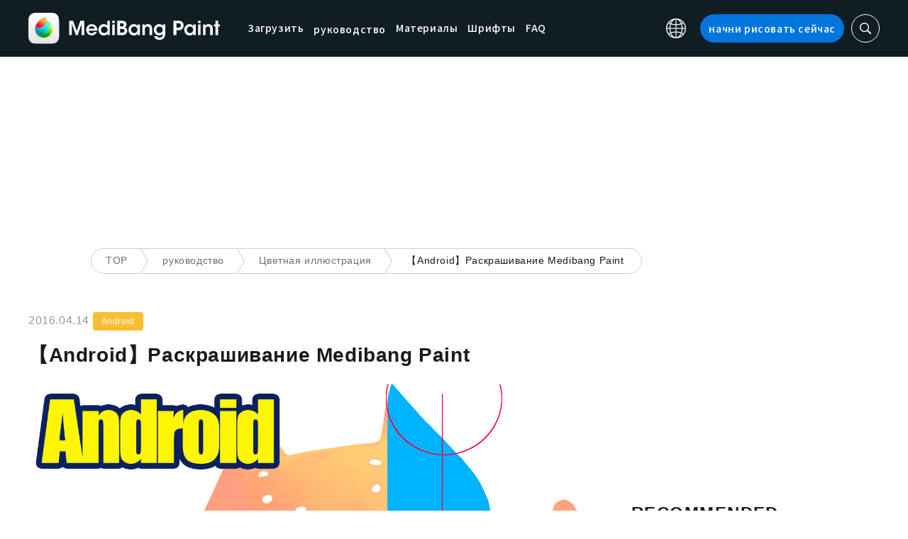

--- FILE ---
content_type: text/html; charset=UTF-8
request_url: https://medibangpaint.com/ru/use/2016/04/select-android/
body_size: 19757
content:
<!DOCTYPE html>
<!--SNSリンク-->
<html lang="ru-RU">
<head>
<meta charset="UTF-8">
<meta name="apple-mobile-web-app-capable" content="yes">
<meta http-equiv="X-UA-Compatible" content="IE=edge">
<meta name="viewport" content="width=device-width, initial-scale=1, user-scalable=no">
<meta name="twitter:card" content="summary_large_image">
<meta name="twitter:site" content="@MediBangPaint">
<meta name="twitter:creator" content="@MediBangPaint">
<meta name="twitter:title" content="【Android】Раскрашивание Medibang Paint | MediBang Paint - Бесплатный графический редактор для создания иллюстраций и манги">

<!-- Google Tag Manager -->
<script>(function (w, d, s, l, i) {
            w[l] = w[l] || [];
            w[l].push({
                'gtm.start':
                    new Date().getTime(), event: 'gtm.js'
            });
            var f = d.getElementsByTagName(s)[0],
                j = d.createElement(s), dl = l != 'dataLayer' ? '&l=' + l : '';
            j.async = true;
            j.src =
                'https://www.googletagmanager.com/gtm.js?id=' + i + dl;
            f.parentNode.insertBefore(j, f);
        })(window, document, 'script', 'dataLayer', 'GTM-KP87FXV');</script>
<!-- End Google Tag Manager -->

<!-- favicon -->
<link rel="icon" href="/favicon-v2.ico">
<link rel="apple-touch-icon" href="/apple-touch-icon-v2.png">
<!-- /favicon -->

<!-- All css links from here -->
<link rel="stylesheet" href="https://use.typekit.net/skd7wus.css">
<link rel="stylesheet" href="https://medibangpaint.com/wp-content/themes/medibang/css/aos.css">
<link rel="stylesheet" href="https://medibangpaint.com/wp-content/themes/medibang/css/animations.css">
<link rel="stylesheet" href="https://medibangpaint.com/wp-content/themes/medibang/css/three-dots.css">
<link rel="stylesheet" href="https://medibangpaint.com/wp-content/themes/medibang/plugin/modal/jquery.modal.min.css" />
<link rel="stylesheet" href="https://medibangpaint.com/wp-content/themes/medibang/plugin/KBmodal/KBmodal.css" />
<link rel="stylesheet" href="https://use.fontawesome.com/releases/v5.0.7/css/all.css">
<link rel="stylesheet" href="https://medibangpaint.com/wp-content/themes/medibang/plugin/carousel_owl/assets/owl.carousel.min.css">
<link rel="stylesheet" href="https://medibangpaint.com/wp-content/themes/medibang/plugin/carousel_owl/assets/owl.theme.default.min.css">
<link rel="stylesheet" href="https://medibangpaint.com/wp-content/themes/medibang/plugin/slick/slick.css">
<link rel="stylesheet" href="https://medibangpaint.com/wp-content/themes/medibang/plugin/slick/slick-theme.css">
<link rel="stylesheet" href="https://medibangpaint.com/wp-content/themes/medibang/common.css?20231121">
<style type="text/css">
body {
  font-family: Arial, Helvetica, "sans-serif";
}
</style>
<meta name='robots' content='index, follow, max-image-preview:large, max-snippet:-1, max-video-preview:-1' />

	<!-- This site is optimized with the Yoast SEO plugin v24.7 - https://yoast.com/wordpress/plugins/seo/ -->
	<title>【Android】Раскрашивание Medibang Paint | MediBang Paint - Бесплатный графический редактор для создания иллюстраций и манги</title>
	<link rel="canonical" href="https://medibangpaint.com/ru/use/2016/04/select-android/" />
	<meta property="og:locale" content="ru_RU" />
	<meta property="og:type" content="article" />
	<meta property="og:url" content="https://medibangpaint.com/ru/use/2016/04/select-android/" />
	<meta property="article:publisher" content="https://www.facebook.com/pages/MediBang-Paint/450942718399062" />
	<meta property="article:modified_time" content="2022-08-26T07:00:13+00:00" />
	<meta property="og:image" content="https://medibangpaint.com/wp-content/uploads/2016/04/37ac8a65faef57797811263dcfefac82.jpg" />
	<meta property="og:image:width" content="1280" />
	<meta property="og:image:height" content="720" />
	<meta property="og:image:type" content="image/jpeg" />
	<meta name="twitter:card" content="summary_large_image" />
	<meta name="twitter:site" content="@MediBangPaint" />
	<script type="application/ld+json" class="yoast-schema-graph">{"@context":"https://schema.org","@graph":[{"@type":"WebPage","@id":"https://medibangpaint.com/ru/use/2016/04/select-android/","url":"https://medibangpaint.com/ru/use/2016/04/select-android/","name":"【Android】Раскрашивание Medibang Paint | MediBang Paint - 無料のイラスト・マンガ制作ツール","isPartOf":{"@id":"https://medibangpaint.com/en/#website"},"primaryImageOfPage":{"@id":"https://medibangpaint.com/ru/use/2016/04/select-android/#primaryimage"},"image":{"@id":"https://medibangpaint.com/ru/use/2016/04/select-android/#primaryimage"},"thumbnailUrl":"https://medibangpaint.com/wp-content/uploads/2016/04/37ac8a65faef57797811263dcfefac82.jpg","datePublished":"2016-04-14T07:22:12+00:00","dateModified":"2022-08-26T07:00:13+00:00","breadcrumb":{"@id":"https://medibangpaint.com/ru/use/2016/04/select-android/#breadcrumb"},"inLanguage":"ru-RU","potentialAction":[{"@type":"ReadAction","target":["https://medibangpaint.com/ru/use/2016/04/select-android/"]}]},{"@type":"ImageObject","inLanguage":"ru-RU","@id":"https://medibangpaint.com/ru/use/2016/04/select-android/#primaryimage","url":"https://medibangpaint.com/wp-content/uploads/2016/04/37ac8a65faef57797811263dcfefac82.jpg","contentUrl":"https://medibangpaint.com/wp-content/uploads/2016/04/37ac8a65faef57797811263dcfefac82.jpg","width":1280,"height":720},{"@type":"BreadcrumbList","@id":"https://medibangpaint.com/ru/use/2016/04/select-android/#breadcrumb","itemListElement":[{"@type":"ListItem","position":1,"name":"ホーム","item":"https://medibangpaint.com/ru/"},{"@type":"ListItem","position":2,"name":"記事","item":"https://medibangpaint.com/en/use/"},{"@type":"ListItem","position":3,"name":"【Android】Раскрашивание Medibang Paint"}]},{"@type":"WebSite","@id":"https://medibangpaint.com/en/#website","url":"https://medibangpaint.com/en/","name":"MediBang Paint - 無料のイラスト・マンガ制作ツール","description":"The Official Site of MediBang Paint","potentialAction":[{"@type":"SearchAction","target":{"@type":"EntryPoint","urlTemplate":"https://medibangpaint.com/en/?s={search_term_string}"},"query-input":{"@type":"PropertyValueSpecification","valueRequired":true,"valueName":"search_term_string"}}],"inLanguage":"ru-RU"}]}</script>
	<!-- / Yoast SEO plugin. -->


<link rel="alternate" title="oEmbed (JSON)" type="application/json+oembed" href="https://medibangpaint.com/ru/wp-json/oembed/1.0/embed?url=https%3A%2F%2Fmedibangpaint.com%2Fru%2Fuse%2F2016%2F04%2Fselect-android%2F" />
<link rel="alternate" title="oEmbed (XML)" type="text/xml+oembed" href="https://medibangpaint.com/ru/wp-json/oembed/1.0/embed?url=https%3A%2F%2Fmedibangpaint.com%2Fru%2Fuse%2F2016%2F04%2Fselect-android%2F&#038;format=xml" />
<style id='wp-img-auto-sizes-contain-inline-css' type='text/css'>
img:is([sizes=auto i],[sizes^="auto," i]){contain-intrinsic-size:3000px 1500px}
/*# sourceURL=wp-img-auto-sizes-contain-inline-css */
</style>
<style id='wp-emoji-styles-inline-css' type='text/css'>

	img.wp-smiley, img.emoji {
		display: inline !important;
		border: none !important;
		box-shadow: none !important;
		height: 1em !important;
		width: 1em !important;
		margin: 0 0.07em !important;
		vertical-align: -0.1em !important;
		background: none !important;
		padding: 0 !important;
	}
/*# sourceURL=wp-emoji-styles-inline-css */
</style>
<style id='wp-block-library-inline-css' type='text/css'>
:root{--wp-block-synced-color:#7a00df;--wp-block-synced-color--rgb:122,0,223;--wp-bound-block-color:var(--wp-block-synced-color);--wp-editor-canvas-background:#ddd;--wp-admin-theme-color:#007cba;--wp-admin-theme-color--rgb:0,124,186;--wp-admin-theme-color-darker-10:#006ba1;--wp-admin-theme-color-darker-10--rgb:0,107,160.5;--wp-admin-theme-color-darker-20:#005a87;--wp-admin-theme-color-darker-20--rgb:0,90,135;--wp-admin-border-width-focus:2px}@media (min-resolution:192dpi){:root{--wp-admin-border-width-focus:1.5px}}.wp-element-button{cursor:pointer}:root .has-very-light-gray-background-color{background-color:#eee}:root .has-very-dark-gray-background-color{background-color:#313131}:root .has-very-light-gray-color{color:#eee}:root .has-very-dark-gray-color{color:#313131}:root .has-vivid-green-cyan-to-vivid-cyan-blue-gradient-background{background:linear-gradient(135deg,#00d084,#0693e3)}:root .has-purple-crush-gradient-background{background:linear-gradient(135deg,#34e2e4,#4721fb 50%,#ab1dfe)}:root .has-hazy-dawn-gradient-background{background:linear-gradient(135deg,#faaca8,#dad0ec)}:root .has-subdued-olive-gradient-background{background:linear-gradient(135deg,#fafae1,#67a671)}:root .has-atomic-cream-gradient-background{background:linear-gradient(135deg,#fdd79a,#004a59)}:root .has-nightshade-gradient-background{background:linear-gradient(135deg,#330968,#31cdcf)}:root .has-midnight-gradient-background{background:linear-gradient(135deg,#020381,#2874fc)}:root{--wp--preset--font-size--normal:16px;--wp--preset--font-size--huge:42px}.has-regular-font-size{font-size:1em}.has-larger-font-size{font-size:2.625em}.has-normal-font-size{font-size:var(--wp--preset--font-size--normal)}.has-huge-font-size{font-size:var(--wp--preset--font-size--huge)}.has-text-align-center{text-align:center}.has-text-align-left{text-align:left}.has-text-align-right{text-align:right}.has-fit-text{white-space:nowrap!important}#end-resizable-editor-section{display:none}.aligncenter{clear:both}.items-justified-left{justify-content:flex-start}.items-justified-center{justify-content:center}.items-justified-right{justify-content:flex-end}.items-justified-space-between{justify-content:space-between}.screen-reader-text{border:0;clip-path:inset(50%);height:1px;margin:-1px;overflow:hidden;padding:0;position:absolute;width:1px;word-wrap:normal!important}.screen-reader-text:focus{background-color:#ddd;clip-path:none;color:#444;display:block;font-size:1em;height:auto;left:5px;line-height:normal;padding:15px 23px 14px;text-decoration:none;top:5px;width:auto;z-index:100000}html :where(.has-border-color){border-style:solid}html :where([style*=border-top-color]){border-top-style:solid}html :where([style*=border-right-color]){border-right-style:solid}html :where([style*=border-bottom-color]){border-bottom-style:solid}html :where([style*=border-left-color]){border-left-style:solid}html :where([style*=border-width]){border-style:solid}html :where([style*=border-top-width]){border-top-style:solid}html :where([style*=border-right-width]){border-right-style:solid}html :where([style*=border-bottom-width]){border-bottom-style:solid}html :where([style*=border-left-width]){border-left-style:solid}html :where(img[class*=wp-image-]){height:auto;max-width:100%}:where(figure){margin:0 0 1em}html :where(.is-position-sticky){--wp-admin--admin-bar--position-offset:var(--wp-admin--admin-bar--height,0px)}@media screen and (max-width:600px){html :where(.is-position-sticky){--wp-admin--admin-bar--position-offset:0px}}
/*wp_block_styles_on_demand_placeholder:69725c3b8cd38*/
/*# sourceURL=wp-block-library-inline-css */
</style>
<style id='classic-theme-styles-inline-css' type='text/css'>
/*! This file is auto-generated */
.wp-block-button__link{color:#fff;background-color:#32373c;border-radius:9999px;box-shadow:none;text-decoration:none;padding:calc(.667em + 2px) calc(1.333em + 2px);font-size:1.125em}.wp-block-file__button{background:#32373c;color:#fff;text-decoration:none}
/*# sourceURL=/wp-includes/css/classic-themes.min.css */
</style>
<link rel='stylesheet' id='bogo-css' href='https://medibangpaint.com/wp-content/plugins/bogo/includes/css/style.css?ver=20240613' type='text/css' media='all' />
<link rel='stylesheet' id='dnd-upload-cf7-css' href='https://medibangpaint.com/wp-content/plugins/drag-and-drop-multiple-file-upload-contact-form-7/assets/css/dnd-upload-cf7.css?ver=20240613' type='text/css' media='all' />
<link rel='stylesheet' id='contact-form-7-css' href='https://medibangpaint.com/wp-content/plugins/contact-form-7/includes/css/styles.css?ver=20240613' type='text/css' media='all' />
<link rel='stylesheet' id='ez-toc-css' href='https://medibangpaint.com/wp-content/plugins/easy-table-of-contents/assets/css/screen.min.css?ver=20240613' type='text/css' media='all' />
<style id='ez-toc-inline-css' type='text/css'>
div#ez-toc-container .ez-toc-title {font-size: 120%;}div#ez-toc-container .ez-toc-title {font-weight: 500;}div#ez-toc-container ul li {font-size: 95%;}div#ez-toc-container ul li {font-weight: 500;}div#ez-toc-container nav ul ul li {font-size: 90%;}
.ez-toc-container-direction {direction: ltr;}.ez-toc-counter ul{counter-reset: item ;}.ez-toc-counter nav ul li a::before {content: counters(item, '.', decimal) '. ';display: inline-block;counter-increment: item;flex-grow: 0;flex-shrink: 0;margin-right: .2em; float: left; }.ez-toc-widget-direction {direction: ltr;}.ez-toc-widget-container ul{counter-reset: item ;}.ez-toc-widget-container nav ul li a::before {content: counters(item, '.', decimal) '. ';display: inline-block;counter-increment: item;flex-grow: 0;flex-shrink: 0;margin-right: .2em; float: left; }
/*# sourceURL=ez-toc-inline-css */
</style>
<link rel='stylesheet' id='style-css' href='https://medibangpaint.com/wp-content/themes/medibang/style.css?ver=20240613' type='text/css' media='all' />
<link rel='stylesheet' id='cf7cf-style-css' href='https://medibangpaint.com/wp-content/plugins/cf7-conditional-fields/style.css?ver=20240613' type='text/css' media='all' />
<script type="text/javascript" src="https://medibangpaint.com/wp-includes/js/jquery/jquery.min.js?ver=20240613" id="jquery-core-js"></script>
<script type="text/javascript" src="https://medibangpaint.com/wp-includes/js/jquery/jquery-migrate.min.js?ver=20240613" id="jquery-migrate-js"></script>
<link rel="https://api.w.org/" href="https://medibangpaint.com/ru/wp-json/" /><link rel="alternate" title="JSON" type="application/json" href="https://medibangpaint.com/ru/wp-json/wp/v2/use/7068" /><link rel="EditURI" type="application/rsd+xml" title="RSD" href="https://medibangpaint.com/xmlrpc.php?rsd" />
<meta name="generator" content="WordPress 6.9" />
<link rel='shortlink' href='https://medibangpaint.com/ru/?p=7068' />
<link rel="alternate" hreflang="es-ES" href="https://medibangpaint.com/es/use/2016/09/introduccion-para-colorear-en-medibang-paint-para-android/" />
<link rel="alternate" hreflang="ru-RU" href="https://medibangpaint.com/ru/use/2016/04/select-android/" />
<style type="text/css"></style><script type="text/javascript"></script><link rel="icon" href="https://medibangpaint.com/wp-content/uploads/2024/04/cropped-favicon-v3-1-32x32.png" sizes="32x32" />
<link rel="icon" href="https://medibangpaint.com/wp-content/uploads/2024/04/cropped-favicon-v3-1-192x192.png" sizes="192x192" />
<link rel="apple-touch-icon" href="https://medibangpaint.com/wp-content/uploads/2024/04/cropped-favicon-v3-1-180x180.png" />
<meta name="msapplication-TileImage" content="https://medibangpaint.com/wp-content/uploads/2024/04/cropped-favicon-v3-1-270x270.png" />

<!-- ad -->
  <!-- Geniee Wrapper Head Tag -->
<script>
  window.gnshbrequest = window.gnshbrequest || {cmd:[]};
  window.gnshbrequest.cmd.push(function(){
    window.gnshbrequest.registerPassback("1547478");
    window.gnshbrequest.registerPassback("1547540");
    window.gnshbrequest.registerPassback("1547479");
    window.gnshbrequest.registerPassback("1547480");
    window.gnshbrequest.registerPassback("1547481");
    window.gnshbrequest.registerPassback("1547482");
    window.gnshbrequest.registerPassback("1547483");
    window.gnshbrequest.registerPassback("1547484");
    window.gnshbrequest.registerPassback("1547657");
    window.gnshbrequest.registerPassback("1547658");
    window.gnshbrequest.registerPassback("1547659");
    window.gnshbrequest.registerPassback("1547660");
    window.gnshbrequest.registerPassback("1547661");
    window.gnshbrequest.registerPassback("1547662");
    window.gnshbrequest.registerPassback("1547663");
    window.gnshbrequest.registerPassback("1547664");
    window.gnshbrequest.registerPassback("1547665");
    window.gnshbrequest.registerPassback("1547666");
    window.gnshbrequest.registerPassback("1547667");
    window.gnshbrequest.registerPassback("1547548");
    window.gnshbrequest.registerPassback("1547549");
    window.gnshbrequest.registerPassback("1547551");
    window.gnshbrequest.registerPassback("1547552");
    window.gnshbrequest.registerPassback("1547553");
    window.gnshbrequest.registerPassback("1547554");
    window.gnshbrequest.registerPassback("1547555");
    window.gnshbrequest.registerPassback("1547556");
    window.gnshbrequest.registerPassback("1547557");
    window.gnshbrequest.registerPassback("1547558");
    window.gnshbrequest.registerPassback("1547541");
    window.gnshbrequest.registerPassback("1547542");
    window.gnshbrequest.registerPassback("1547543");
    window.gnshbrequest.registerPassback("1547544");
    window.gnshbrequest.registerPassback("1547545");
    window.gnshbrequest.registerPassback("1547559");
    window.gnshbrequest.registerPassback("1547546");
    window.gnshbrequest.forceInternalRequest();
  });
</script>
<script async src="https://cpt.geniee.jp/hb/v1/218482/1135/wrapper.min.js"></script>
  <style type="text/css">
  #fluct-pc-sticky-ad-banner {
    width: 100%;
    height: 90px;
    position: fixed;
    bottom: 0px;
    left: 0px;
    z-index: 2147483646;
    border: 0px;
    background: rgba(40, 40, 40, 0.3);
    opacity: 1;
  }
  
  #fluct-pc-sticky-ad-close-button-banner {
    width: 30px;
    height: 30px;
    background-size: 30px;
    position: absolute;
    top: -30px;
    left: 10px;
    background-repeat: no-repeat;
    background-image: url("[data-uri]");
    }

    .download-banner-box {
      text-align: center;
    }

    .download-banner-box a {
      transition: opacity .2s ease;
    }

    .download-banner-img {
      margin: 0 auto;
    }
  </style>

<!-- ここまで -->


</head>
<body class="" ontouchstart="">
<!-- Google Tag Manager (noscript) -->
<noscript>
    <iframe src="https://www.googletagmanager.com/ns.html?id=GTM-KP87FXV"
            height="0" width="0" style="display:none;visibility:hidden"></iframe>
</noscript>
<!-- End Google Tag Manager (noscript) -->
<!-- ローディング画面 -->
<header id="header" class="l_header header-ru">
  <div class="container container_header">
        <h2 class="siteTitle"><a href="https://medibangpaint.com/ru/" class="globLogo"><img src="https://medibangpaint.com/wp-content/themes/medibang/img/logo.svg" alt="MediBang Paint - Бесплатный графический редактор для создания иллюстраций и манги"></a></h2>
        <div class="glob">
      <input id="globNaviCheck" type="checkbox">
      <div class="globNaviBtn"> <span></span> <span></span> <span></span> </div>
      <nav class="globalNavi">
        <div class="globalNaviWrapper">
          <ul class="globalNavilist">
            <li><a href="https://medibangpaint.com/ru/app-download/">Загрузить</a></li>
            <li id="tutorialLink" class="pull-down-link" onclick="pullDownAction()">
              <span class="pull-down-link-text">руководство</span>
              <ul class="pull-down-area">
                <li class="pull-down-list">
                  <a class="pull-down-text" href="https://medibangpaint.com/ru/tutorial/"><span>руководство</span></a>
                </li>
                <li class="pull-down-list">
                  <a class="pull-down-text" href="https://medibangpaint.com/ru/use/"><span>Lessons</span></a>
                </li>
              </ul>
            </li>
            <li><a href="https://medibangpaint.com/ru/material/">Материалы</a></li>
            <li><a href="https://medibangpaint.com/ru/cloud-text/">Шрифты</a></li>
            <li><a href="https://medibangpaint.com/ru/faq/">FAQ</a></li>
          </ul>
          <div class="globNaviDevice"> <a href="https://medibangpaint.com/ru/pc/" class="globNaviDevice__item globNaviDevice__mac active">Desktop(Win/Mac)</a> <a href="https://medibangpaint.com/ru/ipad/" class="globNaviDevice__item globNaviDevice__ipad active">iPad</a> <a href="https://medibangpaint.com/ru/iphone/" class="globNaviDevice__item globNaviDevice__iphone active">iPhone</a> <a href="https://medibangpaint.com/ru/android/" class="globNaviDevice__item globNaviDevice__android active">Android</a> </div>
          <div class="gloalNaviMenu">
            <div class="gloalNaviMenu__about">
              <ul>
                <li><a href="https://medibangpaint.com/ru/medibangpaint">MediBang Paint</a></li>
                <li><a href="https://medibangpaint.com/ru/jumppaint/">JUMP PAINT</a></li>
                <li><a href="https://medibangpaint.com/ru/cloud/">Облако</a></li>
                <li><a href="https://medibangpaint.com/ru/team/">Командный проект</a></li>
              </ul>
            </div>
            <div class="gloalNaviMenu__column">
              <ul class="gloalNaviMenu__list">
                <li><a href="https://medibangpaint.com/ru/tutorial/">руководство</a></li>
                <li><a href="https://medibangpaint.com/ru/app-download/">Загрузить</a></li>
                <li><a href="https://medibangpaint.com/ru/ipad/releasenote/">Примечания к выпуску</a></li>
                <li><a href="https://medibangpaint.com/ru/feedback/">Обратная связь</a></li>
                <li><a href="https://medibangpaint.com/ru/contact/">Контакты</a></li>
              </ul>
              <ul class="gloalNaviMenu__list">
                <li><a href="https://medibang.com/terms/terms" target="_blank">Условия использования<i class="external_white_10px"></i></a></li>
                <li><a href="https://medibang.com/terms/privacy" target="_blank">Политика конфиденциальности<i class="external_white_10px"></i></a></li>
                <li><a href="https://medibang.com/terms/asct" target="_blank">Дисплей на основе указанных коммерческих операций<i class="external_white_10px"></i></a></li>
              </ul>
            </div>
            <div class="gloalNaviMenu__other">
              <p>Сервис</p>
              <ul class="gloalNaviMenu__list">
                <li><a href="https://medibang.com/" target="_blank">ART street<i class="external_white_10px"></i></a></li>
                <li><a href="https://medibangpaint.com/ru/colors/">MediBang Colors</a></li>
                <li><a href="https://medibangpaint.com/ru/manganame/">MangaName</a></li>
                <li><a href="https://mbneppuri.com/" target="_blank">MediBang Neppuri<i class="external_white_10px"></i></a></li>
              </ul>
            </div>
            <div class="gloalNaviMenu__other">
              <p>О нас</p>
              <div class="gloalNaviMenu__column">
                <ul class="gloalNaviMenu__list">
                  <li><a href="https://medibang.co.jp/" target="_blank">Компания</a></li>
                  <li><a href="https://medibang.co.jp/service/product/" target="_blank">Сервисы</a></li>
                  <li><a href="https://medibang.com/press" target="_blank">Пресс-релиз</a></li>
                </ul>
                <ul class="gloalNaviMenu__list">
                  <li><a href="https://recruit.jobcan.jp/medibang/list" target="_blank">Карьера</a></li>
                  <li><a href="https://medibang.co.jp/contact/" target="_blank">Обратная связь для компаний</a></li>
                </ul>
              </div>
            </div>
            <ul class="gloalNaviSns">
              <li><a href="https://twitter.com/MediBangPaint_e" target="_blank"><img src="https://medibangpaint.com/wp-content/themes/medibang/img/icon_sns_twitter.svg"></a></li>
              <li><a href="https://www.facebook.com/medibangofficial/" target="_blank"><img src="https://medibangpaint.com/wp-content/themes/medibang/img/icon_sns_facebook.svg"></a></li>
              <li><a href="https://www.instagram.com/medibangofficial/" target="_blank"><img src="https://medibangpaint.com/wp-content/themes/medibang/img/icon_sns_instagram.svg"></a></li>
              <li><a href="https://www.youtube.com/channel/UC2MOCqGYfO5ZsuJLshlTsvw" target="_blank"><img src="https://medibangpaint.com/wp-content/themes/medibang/img/icon_sns_youtube.svg"></a></li>
              <li><a href="https://www.tiktok.com/@medibang_official0127" target="_blank"><img src="https://medibangpaint.com/wp-content/themes/medibang/img/icon_sns_tiktok.svg"></a></li>
            </ul>
          </div>
          <div class="globalNaviLang"> <a id="btnLang" class="btnLang"><img src="https://medibangpaint.com/wp-content/themes/medibang/img/icon_global.svg" alt="Значок переключения языка"><span>Русский</span></a> </div>
          <a href="https://medibangpaint.com/ru/app-download/" class="btnTdownload">начни рисовать сейчас</a> </div>
      </nav>
    </div>
    <a class="btnTsearch"><img src="https://medibangpaint.com/wp-content/themes/medibang/img/icon_search_w.svg" alt="Значки поиска"></a> </div>
</header>
<div class="l_header_bottom"><div id="headerSearch" class="headerSearch">
    <div class="container">
      <script async data-cfasync="false" src="https://cse.google.com/cse.js?cx=0726fe376ddee4cda"></script>
      <div class="gcse-searchbox-only"></div>
      <a class="btnTsclose">✕</a>
    </div>
</div></div>
<!-- articles post -->

<div class="headerStatic">
    <ul class="headerStaticInner">
              <li >
          <a href="https://medibangpaint.com/ru/app-download/">Загрузить</a>
        </li>
        <li class="static-pull-down-link">
          <a class="static-nav-link" href="javascript:void(0)" onclick="staticPullDownOpen(event)">руководство</a>
          <ul class="static-pull-down-area">
            <li class="static-pull-down-list">
              <a class="static-pull-down-text" href="https://medibangpaint.com/ru/tutorial/"><span>руководство</span></a>
            </li>
            <li class="static-active-child static-pull-down-list">
              <a class="static-pull-down-text" href="https://medibangpaint.com/ru/use/"><span>Lessons</span></a>
            </li>
          </ul>
        </li>
        <li >
          <a href="https://medibangpaint.com/ru/material/">Материалы</a>
        </li>
        <li >
          <a href="https://medibangpaint.com/ru/faq/">FAQ</a>
        </li>
    </ul>
</div>

<div class="l_header_bottom title_part"></div>
<div style='margin:auto;text-align:center;'>
<div data-cptid="1547551" style="display: block; min-width:970px; min-height:250px;"></div>
<script>
window.gnshbrequest.cmd.push(function() {
  window.gnshbrequest.applyPassback("1547551", "[data-cptid='1547551']");
});
</script></div>
<div class="breadcrumb">
	<div class="container">
		<ul class="breadcrumb__list clearfix">
							<li class="breadcrumb__item"><a href="https://medibangpaint.com/ru/">TOP</a></li>
							<li class="breadcrumb__item"><a href="https://medibangpaint.com/ru/use/">руководство</a></li>
							<li class="breadcrumb__item"><a href="https://medibangpaint.com/ru/use_tag/color-illustration/">Цветная иллюстрация</a></li>
							<li class="breadcrumb__item"><a href="">【Android】Раскрашивание Medibang Paint</a></li>
					</ul>
	</div>
</div><div id="articles_post" class="l_wrapper">
    <div class="l_main">
    <div class="dividerBottom">
      <div class="post entry-content">
        <p class="postDate">
          2016.04.14        </p>
        <div class="useDevice">
          <a class="item android" href="https://medibangpaint.com/ru/android/use/">Android</a>        </div>
        <h1 class="postTitle">
          【Android】Раскрашивание Medibang Paint                  </h1>
                <div class="postInfo">
          <div class="postMedia"> <img src="https://medibangpaint.com/wp-content/uploads/2016/04/37ac8a65faef57797811263dcfefac82.jpg" class="postMediaImg"> </div>
                              <h3>Как пользоваться слоями</h3>
<p><span style="font-weight: 400;">Использование слоёв позволяет раскрашивать работу отдельно от эскиза.</span></p>
<p><span style="font-weight: 400;">a.)</span><b> Альфа-канала</b></p>
<p><span style="font-weight: 400;">Опция в окне слоёв, защитить альфа-канал, позволяет избежать раскрашивания работы за пределами выбранных границ.</span></p>
<p><b>Альфа-канал</b><span style="font-weight: 400;"> может быть установлен на каждый слой индивидуально.</span></p>
<p><a href="https://medibangpaint.com/ru/wp-content/uploads/2016/04/16.png"><img fetchpriority="high" decoding="async" class="alignnone wp-image-13676" src="https://medibangpaint.com/ru/wp-content/uploads/2016/04/16-576x1024.png" alt="1" width="350" height="622" /></a></p>
<p><b>Например:</b><span style="font-weight: 400;"> На раскрашенный слой кошки была установлена опция альфа- канал. Теперь только картинка кошки может быть раскрашена (даже если перо выйдет за границы рисунка, раскрашен будет только рисунок).</span></p>
<p><a href="https://medibangpaint.com/ru/wp-content/uploads/2016/04/a4158125ab84c6b44299925f40ff5d0c.png"><img decoding="async" class="alignnone size-full wp-image-13677" src="https://medibangpaint.com/ru/wp-content/uploads/2016/04/a4158125ab84c6b44299925f40ff5d0c.png" alt="Кошка" width="463" height="398" /></a></p>
<p><span style="font-weight: 400;">б.) </span><b>Обрезка</b></p>
<p><b>Обрезка</b><span style="font-weight: 400;"> похожа на опцию альфа-канал, но она включает работу с двумя слоями.  Раскрашивая на верхнем слое, результат будет отображаться на нижнем слое (при этом верхний слой останется нетронутым).</span></p>
<p><a href="https://medibangpaint.com/ru/wp-content/uploads/2016/04/21.png"><img decoding="async" class="alignnone wp-image-13678" src="https://medibangpaint.com/ru/wp-content/uploads/2016/04/21-576x1024.png" alt="2" width="350" height="622" /></a></p>
<p><span style="font-weight: 400;">В случае с картинкой. На слое 2 (верхний слой) можно производить раскрашивание только в переделах картинки слоя 1.<br />
</span><span style="font-weight: 400;">Вы можете раскрасить один слой базовым цветом, а потом создать слой сверху с функцией Обрезка для его растушевки.</span></p>
<p><a href="https://medibangpaint.com/ru/wp-content/uploads/2016/04/3.png"><img loading="lazy" decoding="async" class="alignnone wp-image-13679" src="https://medibangpaint.com/ru/wp-content/uploads/2016/04/3-640x1024.png" alt="3" width="350" height="560" /></a></p>
<h3>Инструмент выбора</h3>
<p><span style="font-weight: 400;">Другой способ избежать закрашивания за пределами области &#8212; использование инструмента выбора.</span></p>
<p><span style="font-weight: 400;">Инструмент выбора может принимать различные формы.</span></p>
<p><b>Инструмент выбора <a href="https://medibangpaint.com/ru/wp-content/uploads/2016/04/ab77f12740ec5f24c4083b9cc09dcacb.png"><img loading="lazy" decoding="async" class="alignnone size-full wp-image-13680" src="https://medibangpaint.com/ru/wp-content/uploads/2016/04/ab77f12740ec5f24c4083b9cc09dcacb.png" alt="Инструмент выбора" width="40" height="42" /></a> </b><span style="font-weight: 400;">можно настроить под следующие фигуры: </span><b>прямоугольник</b><span style="font-weight: 400;">, </span><b>эллипс</b><span style="font-weight: 400;"> и </span><b>многоугольник</b><span style="font-weight: 400;">.</span></p>
<p><span style="font-weight: 400;">Также выбор области может быть произведен с помощью инструмента Лассо. Другой способ произвести выбор области &#8212; инструмент Волшебная палочка. Волшебная палочка позволяет производить выбор области простым кликом на неё. И последний вариант для выбора области &#8212; инструмент Перо выбора. Этот инструмент позволяет выбирать области, которые вы им нарисовали.</span></p>
<p><b>(1) Автоматический выбор области</b></p>
<p><b>Волшебная палочка <a href="https://medibangpaint.com/ru/wp-content/uploads/2016/04/f1a51533ea384bf6a0110b9079f38abd.png"><img loading="lazy" decoding="async" class="alignnone size-full wp-image-13681" src="https://medibangpaint.com/ru/wp-content/uploads/2016/04/f1a51533ea384bf6a0110b9079f38abd.png" alt="Волшебная палочка" width="45" height="42" /></a></b> <span style="font-weight: 400;">может выбирать закрашенные области или области имеющие границы. </span><span style="font-weight: 400;">Выбор может быть произведён от 1~3 пикселов. Слой или холст так же может быть выбран. После выбора можно использовать инструмент заливки “Ведро” для заполнения выбранной обслати цветом.</span></p>
<p><a href="https://medibangpaint.com/ru/wp-content/uploads/2016/04/41.png"><img loading="lazy" decoding="async" class="alignnone wp-image-13682" src="https://medibangpaint.com/ru/wp-content/uploads/2016/04/41-640x1024.png" alt="4" width="350" height="560" /></a></p>
<p><b>(2) Перо выбора</b></p>
<p><span style="font-weight: 400;">С инструментами: </span><b>Перо Выбора <a href="https://medibangpaint.com/ru/wp-content/uploads/2016/04/ebfb1c2a06d5c3c5407dcecb4af2924b.png"><img loading="lazy" decoding="async" class="alignnone size-full wp-image-13683" src="https://medibangpaint.com/ru/wp-content/uploads/2016/04/ebfb1c2a06d5c3c5407dcecb4af2924b.png" alt="Перо выбора" width="48" height="50" /></a> </b><span style="font-weight: 400;"> и</span><b> Удаление Выбранного</b> <a href="https://medibangpaint.com/ru/wp-content/uploads/2016/04/bd4a1ec79339528d870625a396f92f6d1.png"><img loading="lazy" decoding="async" class="alignnone size-full wp-image-13685" src="https://medibangpaint.com/ru/wp-content/uploads/2016/04/bd4a1ec79339528d870625a396f92f6d1.png" alt="Ластик" width="48" height="45" /></a><span style="font-weight: 400;">, вы можете создавать вручную области выбора. Инструмент Лассо позволяет выделать области для создания области выбора, в то время как Перо Выбора создает облать выбора там, где вы им провели.<br />
</span><span style="font-weight: 400;">Инструмент Удаление Выбранного позволяет стереть области выбора, которые вы создали.</span></p>
<p><b>(3) Отмена и инвертирование выделенных областей</b></p>
<p><span style="font-weight: 400;">Выделенные области также могут быть инвертированы с помощью опции “Инвертировать выбор” в меню выбора. Выбор также можно отменить используя опцию “Отменить выбор” в том же меню.</span></p>
<p><a href="https://medibangpaint.com/ru/wp-content/uploads/2016/04/51.png"><img loading="lazy" decoding="async" class="alignnone wp-image-13686" src="https://medibangpaint.com/ru/wp-content/uploads/2016/04/51-640x1024.png" alt="5" width="350" height="560" /></a></p>
                    
          <div class="dividerBottom dividerLast btn_useRequest">
            <div class="materialBanner">
              <p>＼ We are accepting requests for articles on how to use ／</p>
              <div class="btnWrapper">
                <a href="https://forms.gle/RqEx39LB9QJ1RCnQ6" onclick="ga('send','event','btn_useRequest','【Android】Раскрашивание Medibang Paint');" target="_blank" class="btnOpen btnWithRightIcon" rel="noopener">Request</a>
              </div>
            </div>
          </div>

          <div class="single_download_widget">
            <div class="top_widget__download widget widget__download">
              <img src="https://medibangpaint.com/wp-content/themes/medibang/img/logo.svg" class="wigetDownload__logo">
              <p class="heading_widgetdownload">Скачать сейчас бесплатно</p>
              <a href="https://medibangpaint.com/ru/app-download/" class="widgetDownloadBtn"><img src="https://medibangpaint.com/wp-content/themes/medibang/img/icon_download_blue.svg">Скачать Medibang Paint.</a>
            </div>
          </div>

                  </div>
        <div class="postColor use_purpose clearfix">
          <a class="postColor__item" href="https://medibangpaint.com/ru/?use_device=&use_purpose=learn-how-to-use-medibang-paint">Хочу знать, как использовать</a><a class="postColor__item" href="https://medibangpaint.com/ru/?use_device=&use_purpose=learn-about-the-functions">Хочу знать функцию</a>        </div>
        <div class="postColor clearfix">
          <a class="postColor__item" href="https://medibangpaint.com/ru/?use_device=&use_tag=color-illustration">#Цветная иллюстрация</a><a class="postColor__item" href="https://medibangpaint.com/ru/?use_device=&use_tag=color-manga">#Цветная манга</a><a class="postColor__item" href="https://medibangpaint.com/ru/?use_device=&use_tag=for-beginners">#Новичкам</a><a class="postColor__item" href="https://medibangpaint.com/ru/?use_device=&use_tag=how-to-apply-color">#Как раскрасить</a>        </div>
        <div class="postSns postSnsBottom">
          <p class="postSns__label">SHARE</p>
          <div class="postSns__minus"></div>
          <ul>
            <li><a href="https://twitter.com/share?url=https://medibangpaint.com/ru/use/2016/04/select-android/&text=【Android】Раскрашивание Medibang Paint&hashtags=MediBangPaint" onclick="window.open(this.href, 'tweetwindow', 'left='+Number((window.screen.width-550)/2)+',top='+Number((window.screen.height-420)/2)+', width=550, height=420, personalbar=0, toolbar=0, scrollbars=1, resizable=!'); return false;"><img src="https://medibangpaint.com/wp-content/themes/medibang/img/icon_sns_twitter.svg"></a></li>
            <li><a href="https://www.facebook.com/share.php?u=https://medibangpaint.com/ru/use/2016/04/select-android/" onclick="window.open(this.href, 'FBwindow', 'left='+Number((window.screen.width-650)/2)+',top='+Number((window.screen.height-450)/2)+', width=650, height=450, menubar=no, toolbar=no, scrollbars=yes'); return false;"><img src="https://medibangpaint.com/wp-content/themes/medibang/img/icon_sns_facebook.svg"></a></li>
            <li><a href="http://line.me/R/msg/text/?【Android】Раскрашивание Medibang Paint https://medibangpaint.com/ru/use/2016/04/select-android/" onclick="window.open(this.href, 'linewindow', 'left='+Number((window.screen.width-650)/2)+',top='+Number((window.screen.height-450)/2)+', width=650, height=450, menubar=no, toolbar=no, scrollbars=yes'); return false;"><img src="https://medibangpaint.com/wp-content/themes/medibang/img/icon_sns_line.svg"></a></li>
          </ul>
        </div>
      </div>
    </div>
    <div class="dividerBottom dividerArticles6">
      <div class="heading headingUnderline">
        <h2>RELATED ARTICLES<span>Связанные статьи Рекомендуются для тех, кто прочитал эту статью</span></h2>
      </div>
            <div class="archive clearfix">
                <article class="archive__item">
          <div class="eyecatch"> <a href="https://medibangpaint.com/ru/use/2022/07/what-id-digital-illustration-2/" class="eyecatch__link">
            <img width="960" height="540" src="https://medibangpaint.com/wp-content/uploads/2022/07/0916caf6e3eb06233499fe18c354fb98.png" class="attachment-post-thumbnail size-post-thumbnail wp-post-image" alt="" decoding="async" loading="lazy" srcset="https://medibangpaint.com/wp-content/uploads/2022/07/0916caf6e3eb06233499fe18c354fb98.png 960w, https://medibangpaint.com/wp-content/uploads/2022/07/0916caf6e3eb06233499fe18c354fb98-300x169.png 300w, https://medibangpaint.com/wp-content/uploads/2022/07/0916caf6e3eb06233499fe18c354fb98-768x432.png 768w" sizes="auto, (max-width: 960px) 100vw, 960px" />            </a> </div>
          <div class="archive__contents">
            <h3 class="heading_secondary"><a href="https://medibangpaint.com/ru/use/2022/07/what-id-digital-illustration-2/">
              [Первая цифровая картина] Я хочу знать! Что можно делать с цифровом рисованием (Раскраска / Отделка)              </a></h3>
            <div class="meta clearfix">
              <div class="meta_category">
                <ul class="category">
                  <li><a href="https://medibangpaint.com/ru/?use_device=&use_tag=colorant">#Раскраска</a></li><li><a href="https://medibangpaint.com/ru/?use_device=&use_tag=trivia">#Мелочи</a></li><li><a href="https://medibangpaint.com/ru/?use_device=&use_tag=color-illustration">#Цветная иллюстрация</a></li><li><a href="https://medibangpaint.com/ru/?use_device=&use_tag=improve-quality">#Повышение качества</a></li><li><a href="https://medibangpaint.com/ru/?use_device=&use_tag=digital-beginner">#Новичкам цифрового иллюстрация</a></li><li><a href="https://medibangpaint.com/ru/?use_device=&use_tag=writer-amane">#Сценарист:Amane</a></li><li><a href="https://medibangpaint.com/ru/?use_device=&use_tag=effects">#Эффект</a></li><li><a href="https://medibangpaint.com/ru/?use_device=&use_tag=finishing">#Отделка</a></li><li><a href="https://medibangpaint.com/ru/?use_device=&use_tag=for-beginners">#Новичкам</a></li><li><a href="https://medibangpaint.com/ru/?use_device=&use_tag=how-to-apply-color">#Как раскрасить</a></li>                </ul>
                <p class="date">
                  2022.07.21                </p>
              </div>
            </div>
          </div>
        </article>
                <article class="archive__item">
          <div class="eyecatch"> <a href="https://medibangpaint.com/ru/use/2023/03/how-to-draw-a-chibi-characters-face/" class="eyecatch__link">
            <img width="960" height="540" src="https://medibangpaint.com/wp-content/uploads/2023/03/00a121a78ed143d1ec22e46c737c294c.jpg" class="attachment-post-thumbnail size-post-thumbnail wp-post-image" alt="" decoding="async" loading="lazy" srcset="https://medibangpaint.com/wp-content/uploads/2023/03/00a121a78ed143d1ec22e46c737c294c.jpg 960w, https://medibangpaint.com/wp-content/uploads/2023/03/00a121a78ed143d1ec22e46c737c294c-300x169.jpg 300w, https://medibangpaint.com/wp-content/uploads/2023/03/00a121a78ed143d1ec22e46c737c294c-768x432.jpg 768w" sizes="auto, (max-width: 960px) 100vw, 960px" />            </a> </div>
          <div class="archive__contents">
            <h3 class="heading_secondary"><a href="https://medibangpaint.com/ru/use/2023/03/how-to-draw-a-chibi-characters-face/">
              [Для новичков] Как нарисовать лицо чиби-персонажа [Советы по рисованию глаз и волос]              </a></h3>
            <div class="meta clearfix">
              <div class="meta_category">
                <ul class="category">
                  <li><a href="https://medibangpaint.com/ru/?use_device=&use_tag=for-beginners">#Новичкам</a></li><li><a href="https://medibangpaint.com/ru/?use_device=&use_tag=how-to-create-an-original-character">#Как приготовить оригинальный персонаж</a></li><li><a href="https://medibangpaint.com/ru/?use_device=&use_tag=color-illustration">#Цветная иллюстрация</a></li><li><a href="https://medibangpaint.com/ru/?use_device=&use_tag=deformed">#Деформированный</a></li><li><a href="https://medibangpaint.com/ru/?use_device=&use_tag=how-to-draw-a-mini-character">#Как нарисовать мини-персонажа</a></li><li><a href="https://medibangpaint.com/ru/?use_device=&use_tag=tutorial">#Процесс рисования</a></li><li><a href="https://medibangpaint.com/ru/?use_device=&use_tag=writer-amane">#Сценарист:Amane</a></li><li><a href="https://medibangpaint.com/ru/?use_device=&use_tag=how-to-draw-a-face">#Как нарисовать лицо</a></li>                </ul>
                <p class="date">
                  2023.03.10                </p>
              </div>
            </div>
          </div>
        </article>
                <article class="archive__item">
          <div class="eyecatch"> <a href="https://medibangpaint.com/ru/use/2016/04/color-ipad/" class="eyecatch__link">
            <img width="1500" height="1300" src="https://medibangpaint.com/wp-content/uploads/2022/01/ru-use-201604-37.png" class="attachment-post-thumbnail size-post-thumbnail wp-post-image" alt="" decoding="async" loading="lazy" />            </a> </div>
          <div class="archive__contents">
            <h3 class="heading_secondary"><a href="https://medibangpaint.com/ru/use/2016/04/color-ipad/">
              Как выбрать цвета MediBang Paint iPad              </a></h3>
            <div class="meta clearfix">
              <div class="meta_category">
                <ul class="category">
                  <li><a href="https://medibangpaint.com/ru/?use_device=&use_tag=color-illustration">#Цветная иллюстрация</a></li><li><a href="https://medibangpaint.com/ru/?use_device=&use_tag=color-window">#Окно: Цвет</a></li><li><a href="https://medibangpaint.com/ru/?use_device=&use_tag=eye-dropper">#Пипетка</a></li><li><a href="https://medibangpaint.com/ru/?use_device=&use_tag=super-basic-functions">#Супер-базовая функция</a></li>                </ul>
                <p class="date">
                  2016.04.18                </p>
              </div>
            </div>
          </div>
        </article>
                <article class="archive__item">
          <div class="eyecatch"> <a href="https://medibangpaint.com/ru/use/2023/03/lightfulwatercolorstyle/" class="eyecatch__link">
            <img width="1920" height="1080" src="https://medibangpaint.com/wp-content/uploads/2023/03/c1dbaa16c4d9ead825c2a5fcc4137a67.jpg" class="attachment-post-thumbnail size-post-thumbnail wp-post-image" alt="" decoding="async" loading="lazy" srcset="https://medibangpaint.com/wp-content/uploads/2023/03/c1dbaa16c4d9ead825c2a5fcc4137a67.jpg 1920w, https://medibangpaint.com/wp-content/uploads/2023/03/c1dbaa16c4d9ead825c2a5fcc4137a67-300x169.jpg 300w, https://medibangpaint.com/wp-content/uploads/2023/03/c1dbaa16c4d9ead825c2a5fcc4137a67-1024x576.jpg 1024w, https://medibangpaint.com/wp-content/uploads/2023/03/c1dbaa16c4d9ead825c2a5fcc4137a67-768x432.jpg 768w, https://medibangpaint.com/wp-content/uploads/2023/03/c1dbaa16c4d9ead825c2a5fcc4137a67-1536x864.jpg 1536w" sizes="auto, (max-width: 1920px) 100vw, 1920px" />            </a> </div>
          <div class="archive__contents">
            <h3 class="heading_secondary"><a href="https://medibangpaint.com/ru/use/2023/03/lightfulwatercolorstyle/">
              Иллюстрация в стиле акварели              </a></h3>
            <div class="meta clearfix">
              <div class="meta_category">
                <ul class="category">
                  <li><a href="https://medibangpaint.com/ru/?use_device=&use_tag=cloud-brush">#Облачная кисть</a></li><li><a href="https://medibangpaint.com/ru/?use_device=&use_tag=tutorial">#Процесс рисования</a></li><li><a href="https://medibangpaint.com/ru/?use_device=&use_tag=writer-%e9%81%a5%e5%b7%9d%e9%81%8a">#Сценарист:遥川遊 (Харукава Ю)</a></li><li><a href="https://medibangpaint.com/ru/?use_device=&use_tag=transparency">#Прозрачность</a></li><li><a href="https://medibangpaint.com/ru/?use_device=&use_tag=analogue-style">#Аналоговый стиль</a></li><li><a href="https://medibangpaint.com/ru/?use_device=&use_tag=color-illustration">#Цветная иллюстрация</a></li>                </ul>
                <p class="date">
                  2023.03.07                </p>
              </div>
            </div>
          </div>
        </article>
                <article class="archive__item">
          <div class="eyecatch"> <a href="https://medibangpaint.com/ru/use/2023/03/how-to-paint-attractive-eyes-re/" class="eyecatch__link">
            <img width="960" height="540" src="https://medibangpaint.com/wp-content/uploads/2023/02/0f59dcab1fce15705336570c284a2bd1.jpg" class="attachment-post-thumbnail size-post-thumbnail wp-post-image" alt="" decoding="async" loading="lazy" srcset="https://medibangpaint.com/wp-content/uploads/2023/02/0f59dcab1fce15705336570c284a2bd1.jpg 960w, https://medibangpaint.com/wp-content/uploads/2023/02/0f59dcab1fce15705336570c284a2bd1-300x169.jpg 300w, https://medibangpaint.com/wp-content/uploads/2023/02/0f59dcab1fce15705336570c284a2bd1-768x432.jpg 768w" sizes="auto, (max-width: 960px) 100vw, 960px" />            </a> </div>
          <div class="archive__contents">
            <h3 class="heading_secondary"><a href="https://medibangpaint.com/ru/use/2023/03/how-to-paint-attractive-eyes-re/">
              Очаровательное лицо анфас! Создание иллюстрации привлекательных глаз              </a></h3>
            <div class="meta clearfix">
              <div class="meta_category">
                <ul class="category">
                  <li><a href="https://medibangpaint.com/ru/?use_device=&use_tag=tutorial">#Процесс рисования</a></li><li><a href="https://medibangpaint.com/ru/?use_device=&use_tag=impressive">#Впечатляющий</a></li><li><a href="https://medibangpaint.com/ru/?use_device=&use_tag=how-to-draw-a-face">#Как нарисовать лицо</a></li><li><a href="https://medibangpaint.com/ru/?use_device=&use_tag=for-beginners">#Новичкам</a></li><li><a href="https://medibangpaint.com/ru/?use_device=&use_tag=front-face">#Лицевая сторона</a></li><li><a href="https://medibangpaint.com/ru/?use_device=&use_tag=transparency">#Прозрачность</a></li><li><a href="https://medibangpaint.com/ru/?use_device=&use_tag=steps-to-drawing-eyes">#Король глаз</a></li><li><a href="https://medibangpaint.com/ru/?use_device=&use_tag=eye-bags">#Слезный мешок</a></li><li><a href="https://medibangpaint.com/ru/?use_device=&use_tag=color-illustration">#Цветная иллюстрация</a></li><li><a href="https://medibangpaint.com/ru/?use_device=&use_tag=improve-quality">#Повышение качества</a></li>                </ul>
                <p class="date">
                  2023.03.03                </p>
              </div>
            </div>
          </div>
        </article>
                <article class="archive__item">
          <div class="eyecatch"> <a href="https://medibangpaint.com/ru/use/2019/11/how-to-register-a-photo-you-took-as-a-usable-material/" class="eyecatch__link">
            <img width="768" height="792" src="https://medibangpaint.com/wp-content/uploads/2022/01/ru-use-201911-09-main.jpg" class="attachment-post-thumbnail size-post-thumbnail wp-post-image" alt="" decoding="async" loading="lazy" />            </a> </div>
          <div class="archive__contents">
            <h3 class="heading_secondary"><a href="https://medibangpaint.com/ru/use/2019/11/how-to-register-a-photo-you-took-as-a-usable-material/">
              How to register a photo you took as a usable material              </a></h3>
            <div class="meta clearfix">
              <div class="meta_category">
                <ul class="category">
                  <li><a href="https://medibangpaint.com/ru/?use_device=&use_tag=color-illustration">#Цветная иллюстрация</a></li><li><a href="https://medibangpaint.com/ru/?use_device=&use_tag=textures">#Текстура</a></li><li><a href="https://medibangpaint.com/ru/?use_device=&use_tag=increase-efficiency">#Повышенная эффективность</a></li><li><a href="https://medibangpaint.com/ru/?use_device=&use_tag=for-beginners">#Новичкам</a></li><li><a href="https://medibangpaint.com/ru/?use_device=&use_tag=material">#Материал</a></li><li><a href="https://medibangpaint.com/ru/?use_device=&use_tag=register-material">#Регистрация материалов</a></li><li><a href="https://medibangpaint.com/ru/?use_device=&use_tag=trivia">#Мелочи</a></li>                </ul>
                <p class="date">
                  2019.11.22                </p>
              </div>
            </div>
          </div>
        </article>
              </div>
          </div>
    <div class="dividerBottom">
      <div class="heading headingUnderline">
	<h2>FEATURE<span>Особая функция</span></h2>
</div>
<div id="featureSlider" class="featureSlider owl-carousel owl-theme">
        	<div class="featureSliderItem">
		<a href="https://medibangpaint.com/ru/feature/mangatutorialforbeginners/"><img src="https://medibangpaint.com/wp-content/uploads/2022/09/8265fc91aa98b6e70fadf8e276077330.jpg"></a>
	      <span>Спецвыпуск «Манга для новичков»</span>
	</div>
    	<div class="featureSliderItem">
		<a href="https://medibangpaint.com/ru/feature/articlesforbeginners/"><img src="https://medibangpaint.com/wp-content/uploads/2023/04/68a472f78818ff5b5437e39f440205db-1.jpg"></a>
	      <span>Спецвыпуск «Должные статьи для новичков»</span>
	</div>
    	<div class="featureSliderItem">
		<a href="https://medibangpaint.com/ru/feature/especiallyfaq/"><img src="https://medibangpaint.com/wp-content/uploads/2022/06/1b888dd1a02053371851f0ddae3ce2c6.jpg"></a>
	      <span>Спецвыпуск «Особенно часто задаваемые вопросы»</span>
	</div>
            </div>
<div class="btnWrapper">
	<a href="https://medibangpaint.com/ru/feature/" class="btnOpen btnWithRightIcon">Просмотреть все особенности</a>
</div>
    </div>
  </div>    <div class="l_sidebar pc">
    <!--SNSリンク-->
<div class="inner">
<aside class="widget widgetAv">
	<div class="sideAvs">
		<div class="sideAvs__item">
			<!-- <div class="sideAvs__area"> -->
              <div style='margin:auto;text-align:center;'>
          <div data-cptid="1547552" style="display: block; min-width:300px; min-height:250px;"></div>
<script>
window.gnshbrequest.cmd.push(function() {
  window.gnshbrequest.applyPassback("1547552", "[data-cptid='1547552']");
});
</script>        </div>
            <!-- </div> -->
		</div>

    <aside class="widget widgetRelatedArticles">
  <h2 class="heading_widget"><span class="en">RECOMMENDED</span><span class="ja">Рекомендация</span></h2>
	<div class="widgetPosts">
        <ul>
            <li>
        <a href="https://medibangpaint.com/ru/use/2020/01/draw-faces-from-various-angles/">
          <figure class="widgetpost__media"><img width="300" height="300" src="https://medibangpaint.com/wp-content/uploads/2022/01/ru-use-202001-illust-e.png" class="attachment-medium size-medium wp-post-image" alt="" decoding="async" loading="lazy" />          </figure>
          <div class="widgetpost__txt">
						<p class="date_widget">2020.01.28</p>
						<h3 class="heading_widgetpost">How to draw faces from different perspectives [overhead perspective]</h3>
					</div>
        </a>
      </li>
            <li>
        <a href="https://medibangpaint.com/ru/use/2022/12/how-to-draw-christmas-illustrations/">
          <figure class="widgetpost__media"><img width="300" height="169" src="https://medibangpaint.com/wp-content/uploads/2022/12/6b251669b88118d059c66c820353dc71-300x169.jpg" class="attachment-medium size-medium wp-post-image" alt="" decoding="async" loading="lazy" srcset="https://medibangpaint.com/wp-content/uploads/2022/12/6b251669b88118d059c66c820353dc71-300x169.jpg 300w, https://medibangpaint.com/wp-content/uploads/2022/12/6b251669b88118d059c66c820353dc71-1024x576.jpg 1024w, https://medibangpaint.com/wp-content/uploads/2022/12/6b251669b88118d059c66c820353dc71-768x432.jpg 768w, https://medibangpaint.com/wp-content/uploads/2022/12/6b251669b88118d059c66c820353dc71.jpg 1280w" sizes="auto, (max-width: 300px) 100vw, 300px" />          </figure>
          <div class="widgetpost__txt">
						<p class="date_widget">2022.12.09</p>
						<h3 class="heading_widgetpost">[Легко] Как нарисовать милую рождественскую иллюстрацию (Часть 1)</h3>
					</div>
        </a>
      </li>
            <li>
        <a href="https://medibangpaint.com/ru/use/2016/04/select-iphone/">
          <figure class="widgetpost__media"><img width="300" height="169" src="https://medibangpaint.com/wp-content/uploads/2016/04/dc693ca31988265711df81a8ad9d868e-300x169.jpg" class="attachment-medium size-medium wp-post-image" alt="" decoding="async" loading="lazy" srcset="https://medibangpaint.com/wp-content/uploads/2016/04/dc693ca31988265711df81a8ad9d868e-300x169.jpg 300w, https://medibangpaint.com/wp-content/uploads/2016/04/dc693ca31988265711df81a8ad9d868e-1024x576.jpg 1024w, https://medibangpaint.com/wp-content/uploads/2016/04/dc693ca31988265711df81a8ad9d868e-768x432.jpg 768w, https://medibangpaint.com/wp-content/uploads/2016/04/dc693ca31988265711df81a8ad9d868e.jpg 1280w" sizes="auto, (max-width: 300px) 100vw, 300px" />          </figure>
          <div class="widgetpost__txt">
						<p class="date_widget">2016.04.18</p>
						<h3 class="heading_widgetpost">【iPhone】Раскрашивание MediBang Paint</h3>
					</div>
        </a>
      </li>
          </ul>
      </div>
  </aside>
  
		<div class="sideAvs__item">
			<!-- <div class="sideAvs__area"> -->
              <div style='margin:auto;text-align:center;'>
          <div data-cptid="1547553" style="display: block; min-width:300px; min-height:250px;"></div>
<script>
window.gnshbrequest.cmd.push(function() {
  window.gnshbrequest.applyPassback("1547553", "[data-cptid='1547553']");
});
</script>        </div>
            <!-- </div> -->
		</div>
		<div class="sideAvs__item">
			<!-- <div class="sideAvs__area"> -->
              <div style='margin:auto;text-align:center;'>
          <div data-cptid="1547554" style="display: block; min-width:300px; min-height:250px;"></div>
<script>
window.gnshbrequest.cmd.push(function() {
  window.gnshbrequest.applyPassback("1547554", "[data-cptid='1547554']");
});
</script>        </div>
            <!-- </div> -->
		</div>
	</div>
</aside>

<aside class="widget widget__sns">
	<h2 class="heading_widget">Также проверьте это</h2>
	<div class="widgetSns">
		<!--
    <p class="widgetSns__label">SNS</p>
		<p class="widgetSns__mark"></p>
    -->
		<ul>
              <li><a href="https://twitter.com/MediBangPaint_e" target="_blank"><img src="https://medibangpaint.com/wp-content/themes/medibang/img/icon_sns_twitter.svg"></a></li>
              <li><a href="https://www.facebook.com/medibangofficial/" target="_blank"><img src="https://medibangpaint.com/wp-content/themes/medibang/img/icon_sns_facebook.svg"></a></li>
              <li><a href="https://www.instagram.com/medibangofficial/" target="_blank"><img src="https://medibangpaint.com/wp-content/themes/medibang/img/icon_sns_instagram.svg"></a></li>
              <li><a href="https://www.youtube.com/channel/UC2MOCqGYfO5ZsuJLshlTsvw" target="_blank"><img src="https://medibangpaint.com/wp-content/themes/medibang/img/icon_sns_youtube.svg"></a></li>
              <li><a href="https://www.tiktok.com/@medibang_official0127" target="_blank"><img src="https://medibangpaint.com/wp-content/themes/medibang/img/icon_sns_tiktok.svg"></a></li>
		</ul>
	</div>
</aside>



<aside class="widget widgetAv">
	<!-- <div class="widgetAv__area"> -->
      <div style='margin:auto;text-align:center;'>
      <div data-cptid="1547555" style="display: block; min-width:300px; min-height:250px;"></div>
<script>
window.gnshbrequest.cmd.push(function() {
  window.gnshbrequest.applyPassback("1547555", "[data-cptid='1547555']");
});
</script>    </div>
  <!-- </div> -->
</aside>

<aside class="widget widgetPickup">
	<h2 class="heading_widget"><span class="en">PICK UP</span><span class="ja">Избранные статьи</span></h2>
	<div class="widgetPosts">
		   
		<ul>
						<li>
				<a href="https://medibangpaint.com/ru/use/2023/03/how-to-draw-a-chibi-characters-face/?reset=1">
					<figure class="widgetpost__media"><img width="300" height="169" src="https://medibangpaint.com/wp-content/uploads/2023/03/00a121a78ed143d1ec22e46c737c294c-300x169.jpg" class="attachment-medium size-medium wp-post-image" alt="" decoding="async" loading="lazy" srcset="https://medibangpaint.com/wp-content/uploads/2023/03/00a121a78ed143d1ec22e46c737c294c-300x169.jpg 300w, https://medibangpaint.com/wp-content/uploads/2023/03/00a121a78ed143d1ec22e46c737c294c-768x432.jpg 768w, https://medibangpaint.com/wp-content/uploads/2023/03/00a121a78ed143d1ec22e46c737c294c.jpg 960w" sizes="auto, (max-width: 300px) 100vw, 300px" /></figure>
					<div class="widgetpost__txt">
						<p class="date_widget">2023.03.10</p>
						<h3 class="heading_widgetpost">[Для новичков] Как нарисовать лицо чиби-персонажа [Советы по рисованию глаз и волос]</h3>
					</div>
				</a>				
			</li>
						<li>
				<a href="https://medibangpaint.com/ru/use/2023/03/lightfulwatercolorstyle/?reset=1">
					<figure class="widgetpost__media"><img width="300" height="169" src="https://medibangpaint.com/wp-content/uploads/2023/03/c1dbaa16c4d9ead825c2a5fcc4137a67-300x169.jpg" class="attachment-medium size-medium wp-post-image" alt="" decoding="async" loading="lazy" srcset="https://medibangpaint.com/wp-content/uploads/2023/03/c1dbaa16c4d9ead825c2a5fcc4137a67-300x169.jpg 300w, https://medibangpaint.com/wp-content/uploads/2023/03/c1dbaa16c4d9ead825c2a5fcc4137a67-1024x576.jpg 1024w, https://medibangpaint.com/wp-content/uploads/2023/03/c1dbaa16c4d9ead825c2a5fcc4137a67-768x432.jpg 768w, https://medibangpaint.com/wp-content/uploads/2023/03/c1dbaa16c4d9ead825c2a5fcc4137a67-1536x864.jpg 1536w, https://medibangpaint.com/wp-content/uploads/2023/03/c1dbaa16c4d9ead825c2a5fcc4137a67.jpg 1920w" sizes="auto, (max-width: 300px) 100vw, 300px" /></figure>
					<div class="widgetpost__txt">
						<p class="date_widget">2023.03.07</p>
						<h3 class="heading_widgetpost">Иллюстрация в стиле акварели</h3>
					</div>
				</a>				
			</li>
						<li>
				<a href="https://medibangpaint.com/ru/use/2023/01/colordot_effect/?reset=1">
					<figure class="widgetpost__media"><img width="300" height="169" src="https://medibangpaint.com/wp-content/uploads/2023/01/1f682aa9b4ae6ccae258875033b35660-300x169.jpg" class="attachment-medium size-medium wp-post-image" alt="" decoding="async" loading="lazy" srcset="https://medibangpaint.com/wp-content/uploads/2023/01/1f682aa9b4ae6ccae258875033b35660-300x169.jpg 300w, https://medibangpaint.com/wp-content/uploads/2023/01/1f682aa9b4ae6ccae258875033b35660-1024x576.jpg 1024w, https://medibangpaint.com/wp-content/uploads/2023/01/1f682aa9b4ae6ccae258875033b35660-768x432.jpg 768w, https://medibangpaint.com/wp-content/uploads/2023/01/1f682aa9b4ae6ccae258875033b35660.jpg 1280w" sizes="auto, (max-width: 300px) 100vw, 300px" /></figure>
					<div class="widgetpost__txt">
						<p class="date_widget">2023.01.22</p>
						<h3 class="heading_widgetpost">Блестяще! Простой способ сделать эффект цветных точек</h3>
					</div>
				</a>				
			</li>
					</ul>
				<a href="https://medibangpaint.com/ru/feature/pickup/" class="widgetPostBtn">Посмотреть избранные статьи</a>
	</div>
</aside>


<aside class="widget widget__dw">
  <ul class="sidebar_download__list">
    <li class="download__item">
      <h3>for Android</h3>
            <a href="https://play.google.com/store/apps/details?id=com.medibang.android.paint.tablet" 
      onclick="ga('send', 'event', 'download', 'ru', 'tabdroid');" target="_blank" class="googlePlayBtn">
      <img src="https://medibangpaint.com/wp-content/themes/medibang/img/btn-googleplay-ru.png"></a>
            <div class="btnWrapper"> <a href="https://medibangpaint.com/ru/android/about/" class="btnDetail btnDetail__blue">Просмотр продукта Введение<i class="fas fa-chevron-right"></i></a> <a href="https://medibangpaint.com/ru/tutorial/android/" class="btnDetail btnDetail__blue">руководство<i class="fas fa-chevron-right"></i></a> </div>
          </li>
  </ul>
</aside>


<aside class="widget widget__service">
	<ul class="widgetService">
    <li>
			<a href="https://letspri.com/" target="_blank" class="relatedService widgetRelatedService">
				<img src="https://medibangpaint.com/wp-content/themes/medibang/img/service/letspri.png" class="relatedService__img">
				<p>LetsPri<i class="fas fa-external-link-alt"></i></p>
			</a>
		</li>
		<li>
			<a href="https://medibang.com" target="_blank" class="relatedService widgetRelatedService">
				<img src="https://medibangpaint.com/wp-content/themes/medibang/img/service/artstreet.png?ver-1" class="relatedService__img">
				<p>ART street<i class="fas fa-external-link-alt"></i></p>
			</a>
		</li>
		<li>
			<a href="https://medibangpaint.com/ru/colors/" class="relatedService widgetRelatedService">
				<img src="https://medibangpaint.com/wp-content/themes/medibang/img/service/manganame-en.png" class="relatedService__img">
				<p>MediBang Colors</p>
			</a>
		</li>
		<li>
			<a href="https://medibangpaint.com/ru/manganame/" class="relatedService widgetRelatedService">
				<img src="https://medibangpaint.com/wp-content/themes/medibang/img/service/menbameri-en.png" class="relatedService__img">
				<p>MangaName</p>
			</a>
		</li>
    <li>
			<a href="https://mbneppuri.com/" target="_blank" class="relatedService widgetRelatedService">
				<img src="https://medibangpaint.com/wp-content/themes/medibang/img/service/mb-neppuri.png" class="relatedService__img">
				<p>MediBang Neppuri<i class="fas fa-external-link-alt"></i></p>
			</a>
		</li>
	</ul>
</aside>
</div>
  </div>
    </div>
<!-- articles post -->
<!--SNSリンク-->

<div class="l_footer_top" style="display: none;">
  <div class="globLang"> <a class="globLangClose"><img
        src="https://medibangpaint.com/wp-content/themes/medibang/img/icon_global.svg"><span>Русский</span><i></i></a>
    <div class="globLangInfo">
      <!--<p class="globLangDesc">言語選択</p>-->
      <ul class="globLangList">
        <ul class="bogo-language-switcher list-view"><li class="en-US en first"><span class="bogo-language-name">English</span></li>
<li class="es-ES es"><span class="bogo-language-name"><a rel="alternate" hreflang="es-ES" href="https://medibangpaint.com/es/use/2016/09/introduccion-para-colorear-en-medibang-paint-para-android/" title="Испанский">Español</a></span></li>
<li class="fr-FR fr"><span class="bogo-language-name">Français</span></li>
<li class="ja"><span class="bogo-language-name">日本語</span></li>
<li class="ko-KR ko"><span class="bogo-language-name">한국어</span></li>
<li class="pt-PT pt"><span class="bogo-language-name">Português</span></li>
<li class="ru-RU ru current"><span class="bogo-language-name"><a rel="alternate" hreflang="ru-RU" href="https://medibangpaint.com/ru/use/2016/04/select-android/" title="Русский" class="current" aria-current="page">Русский</a></span></li>
<li class="zh-CN zh_CN"><span class="bogo-language-name">简体中文</span></li>
<li class="zh-TW zh_TW last"><span class="bogo-language-name">繁體中文</span></li>
</ul>      </ul>
    </div>
  </div>
</div>
<div class="l_footer_top">
  <div class="dividerAv">
    <div class="container">
      <!-- <div class="ftav__area"> -->
            <div class="footer_ads"
        style='margin:auto;box-sizing:border-box;width:100%;max-height:250px;display:flex;justify-content:space-around;flex-wrap:wrap;'>
        <div data-cptid="1547557" style="display: block; min-width:300px; min-height:250px;"></div>
<script>
window.gnshbrequest.cmd.push(function() {
  window.gnshbrequest.applyPassback("1547557", "[data-cptid='1547557']");
});
</script>        <div data-cptid="1547558" style="display: block; min-width:300px; min-height:250px;"></div>
<script>
window.gnshbrequest.cmd.push(function() {
  window.gnshbrequest.applyPassback("1547558", "[data-cptid='1547558']");
});
</script>      </div>
            <!-- </div> -->
    </div>
  </div>

    <div class="dividerTokten">
    <div class="tokenLogo"><img src="https://medibangpaint.com/wp-content/themes/medibang/img/logo_premium_W.svg"></div>
    <div class="container">
            <p class="toktenDesc">MediBang Premium, новая услуга MediBang Paint, теперь доступна!</p>
      <h2 class="heading_tokten"><img src="https://medibangpaint.com/wp-content/themes/medibang/img/logo_ttl.svg"></h2>
      <p class="toktenText">Вы получите неограниченное количество кистей и материалов, <br class="sp">полный доступ ко
        всем функциям MediBang Paint, <br class="sp">а также множество других преимуществ, <br class="sp">которые
        помогут вам в ваших творческих начинаниях.</p>
            <div class="btnWrapper"> <a href="https://medibang.com/medibangPremium/" target="_blank"
          class="btnTokten">Посмотреть преимущества<i class="fas fa-external-link-alt"></i></a> </div>
    </div>
  </div>
  
    <div class="dividerOsusume">
    <div class="container">
      <div class="osusufunc">
        <div class="heading__sm headingUnderline">
          <h2>Рекомендуемые особенности</h2>
        </div>
        <ul class="osusumeList">
          <li class="osusumeItem">
            <div class="osusumeEyecatch"> <img
                src="https://medibangpaint.com/wp-content/themes/medibang/img/osusume_cloud-ru.jpg"
                class="osusumeEyecatch__img"> </div>
            <div class="osusumeInfo">
              <h3>Облако</h3>
                            <p>Введем облачные функции, доступные в краской Medibang.</p>
                          </div>
            <div class="osusumeBtn"> <a href="https://medibangpaint.com/ru/cloud/"
                class="btnDetail">Подробнее<i class="fas fa-chevron-right"></i></a> </div>
          </li>
          <li class="osusumeItem">
            <div class="osusumeEyecatch"> <img src="https://medibangpaint.com/wp-content/themes/medibang/img/osusume_team.jpg"
                class="osusumeEyecatch__img"> </div>
            <div class="osusumeInfo">
              <h3>Командный проект</h3>
                            <p>Введем конкретные примеры командной продукции, используя Medibang Paint и Mangainem.</p>
                          </div>
            <div class="osusumeBtn"> <a href="https://medibangpaint.com/ru/team/"
                class="btnDetail">Подробнее<i class="fas fa-chevron-right"></i></a> </div>
          </li>
        </ul>
      </div>
      <div class="osusuApp">
        <div class="heading__sm headingUnderline">
          <h2>Medibang Рекомендуемое приложение</h2>
        </div>
        <ul class="osusumeList">
          <li class="osusumeItem">
            <div class="osusumeEyecatch"> <img
                src="https://medibangpaint.com/wp-content/themes/medibang/img/osusume_paint-ru.jpg"
                class="osusumeEyecatch__img"> </div>
            <div class="osusumeInfo">
              <h3>JUMP PAINT</h3>
                            <p>Введен официальное программное обеспечение Manga Production Software «Right Paint».</p>
                          </div>
            <div class="osusumeBtn"> <a href="https://medibangpaint.com/ru/jumppaint/"
                class="btnDetail">Подробнее<i class="fas fa-chevron-right"></i></a> </div>
          </li>
        </ul>
      </div>
    </div>
  </div>
    <div
    class="dividerRelatedService ">
    <div class="container">
      <div class="heading__sm headingUnderline">
        <h2>Сервис</h2>
      </div>
      <ul class="footerService">
        <li>
          <a href="https://medibang.com" target="_blank" class="relatedService footerRelatedService">
            <img src="https://medibangpaint.com/wp-content/themes/medibang/img/service/artstreet.png?ver-1"
              class="relatedService__img">
            <p>ART street<i class="fas fa-external-link-alt"></i></p>
          </a>
        </li>
        <li>
          <a href="https://medibangpaint.com/ru/colors/" class="relatedService footerRelatedService"> <img
              src="https://medibangpaint.com/wp-content/themes/medibang/img/service/manganame-en.png"
              class="relatedService__img" alt="">
            <p>MediBang Colors</p>
          </a>
        </li>
        <li>
          <a href="https://medibangpaint.com/ru/manganame/" class="relatedService footerRelatedService"> <img
              src="https://medibangpaint.com/wp-content/themes/medibang/img/service/menbameri-en.png"
              class="relatedService__img" alt="">
            <p>MangaName</p>
          </a>
        </li>
                <li>
          <a href="https://letspri.com/" target="_blank" class="relatedService footerRelatedService">
            <img src="https://medibangpaint.com/wp-content/themes/medibang/img/service/letspri.png"
              class="relatedService__img" alt="">
            <p>LetsPri<i class="fas fa-external-link-alt"></i></p>
          </a>
        </li>
      </ul>
    </div>
  </div>
</div>

<div class="overlay-ad-area">
    <div data-cptid="1547559" style="display: block;  "></div>
<script>
window.gnshbrequest.cmd.push(function() {
  window.gnshbrequest.applyPassback("1547559", "[data-cptid='1547559']");
});
</script>  <div data-cptid="1552740" style="display: block;  "></div>
<script>
window.gnshbrequest.cmd.push(function() {
  window.gnshbrequest.applyThirdPartyTag("1552740", "[data-cptid='1552740']");
});
</script>  </div>


<footer id="l_footer" class="l_footer">
  <div
    class="footer">
    <div class="container">
      <nav class="footer__nav">
        <div class="footer__about">
          <ul>
            <li><a href="https://medibangpaint.com/ru/medibangpaint">MediBang Paint</a></li>
            <li><a href="https://letspri.com/">LetsPri</a></li>
            <li><a href="https://medibangpaint.com/ru/jumppaint/">JUMP PAINT</a></li>
            <li><a href="https://medibangpaint.com/ru/cloud/">Облако</a></li>
            <li><a href="https://medibangpaint.com/ru/team/">Командный проект</a></li>
          </ul>
        </div>
        <div class="footer_main">
          <div class="footer__pages">
            <ul class="fmenu">
              <li><a href="https://medibangpaint.com/ru/tutorial/">руководство</a></li>
              <li><a href="https://medibangpaint.com/ru/app-download/">Загрузить</a></li>
              <li><a href="https://medibangpaint.com/ru/pc/releasenote/">Примечания к выпуску</a></li>
              <li><a href="https://medibangpaint.com/ru/feedback/">Обратная связь</a></li>
              <li><a href="https://medibangpaint.com/ru/contact/">Контакты</a></li>
            </ul>
          </div>
          <div class="fmenu__policy">
            <ul class="fmenu">
              <li><a href="https://medibang.com/terms/terms" target="_blank">Условия использования<i
                    class="external_black_12px"></i></a></li>
              <li><a href="https://medibang.com/terms/privacy" target="_blank">Политика конфиденциальности<i
                    class="external_black_12px"></i></a></li>
              <li><a href="https://medibang.com/terms/asct" target="_blank">Дисплей на основе указанных <br>коммерческих операций<i
                    class="external_black_12px"></i></a></li>
            </ul>
          </div>
        </div>
        <div class="footer__other footer__service">
          <p>Сервис</p>
          <ul class="fmenu">
            <li><a href="https://medibang.com/" target="_blank">ART street<i class="external_black_12px"></i></a></li>
            <li><a href="https://medibangpaint.com/ru/colors/">MediBang Colors</a></li>
            <li><a href="https://medibangpaint.com/ru/manganame/">MangaName</a></li>
            <li><a href="https://mbneppuri.com/" target="_blank">MediBang Neppuri<i
                  class="external_black_12px"></i></a></li>
          </ul>
        </div>
        <div class="footer__other footer__company">
          <p>О нас</p>
          <ul class="fmenu">
            <li><a href="https://medibang.co.jp/" target="_blank">Компания</a></li>
            <li><a href="https://medibang.co.jp/service/product/" target="_blank">Сервисы</a></li>
            <li><a href="https://medibang.com/press" target="_blank">Пресс-релиз</a></li>
            <li><a href="https://recruit.jobcan.jp/medibang/list" target="_blank">Карьера</a></li>
            <li><a href="https://medibang.co.jp/contact/" target="_blank">Обратная связь для компаний</a>
            </li>
          </ul>
        </div>
      </nav>
      <div class="footer__info">
        <div class="footerSns">
          <p class="footerSns__txt">FOLLOW US</p>
          <span class="footerSns__minus"></span>
          <ul>
            <li><a href="https://twitter.com/MediBangPaint_e" target="_blank"><img
                  src="https://medibangpaint.com/wp-content/themes/medibang/img/icon_sns_twitter.svg"></a></li>
            <li><a href="https://www.facebook.com/medibangofficial/" target="_blank"><img
                  src="https://medibangpaint.com/wp-content/themes/medibang/img/icon_sns_facebook.svg"></a></li>
            <li><a href="https://www.instagram.com/medibangofficial/" target="_blank"><img
                  src="https://medibangpaint.com/wp-content/themes/medibang/img/icon_sns_instagram.svg"></a></li>
            <li><a href="https://www.youtube.com/channel/UC2MOCqGYfO5ZsuJLshlTsvw" target="_blank"><img
                  src="https://medibangpaint.com/wp-content/themes/medibang/img/icon_sns_youtube.svg"></a></li>
            <li><a href="https://www.tiktok.com/@medibang_official0127" target="_blank"><img
                  src="https://medibangpaint.com/wp-content/themes/medibang/img/icon_sns_tiktok.svg"></a></li>
          </ul>
        </div>
        <div class="footerDevice">
          <ul>
            <li><a href="https://medibangpaint.com/ru/pc/">Win/Mac</a></li>
            <li><a href="https://medibangpaint.com/ru/ipad/">iPad</a></li>
            <li><a href="https://medibangpaint.com/ru/iphone/">iPhone</a></li>
            <li><a href="https://medibangpaint.com/ru/android/">Android</a></li>
          </ul>
        </div>
        <div class="footeLang"> <a id="btnfLang" class="footerLangBtn"><img
              src="https://medibangpaint.com/wp-content/themes/medibang/img/icon_global_black.svg">Русский</a>
        </div>
      </div>
    </div>
  </div>
  <div
    class="copyright">
    <p>2026 &copy; MediBang Inc.</p>
  </div>
</footer>
<!--<div id="loading"><div class="dot-pulse"></div></div>-->
<script type="text/javascript" src="https://medibangpaint.com/wp-content/themes/medibang/js/jquery-1.11.1.min.js"></script>
<script type="text/javascript" src="https://medibangpaint.com/wp-content/themes/medibang/js/aos.js"></script>
<script type="text/javascript" src="https://medibangpaint.com/wp-content/themes/medibang/js/css3-animate-it.js"></script>
<script type="text/javascript" src="https://medibangpaint.com/wp-content/themes/medibang/js/loader.min.js"></script>
<script type="text/javascript" src="https://medibangpaint.com/wp-content/themes/medibang/plugin/modal/jquery.modal.min.js">
</script>
<!--<script type="text/javascript" src="https://medibangpaint.com/wp-content/themes/medibang/plugin/KBmodal/KBmodal.js"></script> -->
<script type="text/javascript"
  src="https://medibangpaint.com/wp-content/themes/medibang/plugin/carousel_owl/owl.carousel.min.js"></script>
<script type="text/javascript"
  src="https://medibangpaint.com/wp-content/themes/medibang/plugin/carousel_owl/owl.carousel.custom.js"></script>
<script type="text/javascript" src="https://medibangpaint.com/wp-content/themes/medibang/plugin/slick/slick.js"></script>
<script type="text/javascript" src="https://medibangpaint.com/wp-content/themes/medibang/js/common.js?20231109"></script>
<script type="text/javascript" src="https://medibangpaint.com/wp-content/themes/medibang/js/sidefix_page.js"></script>
<script src="https://cpt.geniee.jp/hb/v1/218482/1135/instbody.min.js"></script>
<script type="speculationrules">
{"prefetch":[{"source":"document","where":{"and":[{"href_matches":"/ru/*"},{"not":{"href_matches":["/wp-*.php","/wp-admin/*","/wp-content/uploads/*","/wp-content/*","/wp-content/plugins/*","/wp-content/themes/medibang/*","/ru/*\\?(.+)"]}},{"not":{"selector_matches":"a[rel~=\"nofollow\"]"}},{"not":{"selector_matches":".no-prefetch, .no-prefetch a"}}]},"eagerness":"conservative"}]}
</script>
		<script type="text/javascript">
			document.addEventListener("DOMContentLoaded", function() {
				if ( ! document.cookie.includes("wpcf7_guest_user_id")) {
					document.cookie = "wpcf7_guest_user_id=" + crypto.randomUUID() + "; path=/; max-age=" + (12 * 3600) + "; samesite=Lax";
				}
			});
		</script>
		<!-- User Insight PCDF Code Start : userlocal.jp -->
<script type="text/javascript">
var _uic = _uic ||{}; var _uih = _uih ||{};_uih['id'] = 55284;
_uih['lg_id'] = '';
_uih['fb_id'] = '';
_uih['tw_id'] = '';
_uih['uigr_1'] = ''; _uih['uigr_2'] = ''; _uih['uigr_3'] = ''; _uih['uigr_4'] = ''; _uih['uigr_5'] = '';
_uih['uigr_6'] = ''; _uih['uigr_7'] = ''; _uih['uigr_8'] = ''; _uih['uigr_9'] = ''; _uih['uigr_10'] = '';
_uic['uls'] = 1;



/* DO NOT ALTER BELOW THIS LINE */
/* WITH FIRST PARTY COOKIE */
(function() {
var bi = document.createElement('script');bi.type = 'text/javascript'; bi.async = true;
bi.src = '//cs.nakanohito.jp/b3/bi.js';
var s = document.getElementsByTagName('script')[0];s.parentNode.insertBefore(bi, s);
})();
</script>
<!-- User Insight PCDF Code End : userlocal.jp --><script type="text/javascript" src="https://medibangpaint.com/wp-includes/js/dist/hooks.min.js?ver=20240613" id="wp-hooks-js"></script>
<script type="text/javascript" src="https://medibangpaint.com/wp-includes/js/dist/i18n.min.js?ver=20240613" id="wp-i18n-js"></script>
<script type="text/javascript" id="wp-i18n-js-after">
/* <![CDATA[ */
wp.i18n.setLocaleData( { 'text direction\u0004ltr': [ 'ltr' ] } );
//# sourceURL=wp-i18n-js-after
/* ]]> */
</script>
<script type="text/javascript" src="https://medibangpaint.com/wp-content/plugins/contact-form-7/includes/swv/js/index.js?ver=20240613" id="swv-js"></script>
<script type="text/javascript" id="contact-form-7-js-translations">
/* <![CDATA[ */
( function( domain, translations ) {
	var localeData = translations.locale_data[ domain ] || translations.locale_data.messages;
	localeData[""].domain = domain;
	wp.i18n.setLocaleData( localeData, domain );
} )( "contact-form-7", {"translation-revision-date":"2024-03-12 08:39:31+0000","generator":"GlotPress\/4.0.1","domain":"messages","locale_data":{"messages":{"":{"domain":"messages","plural-forms":"nplurals=3; plural=(n % 10 == 1 && n % 100 != 11) ? 0 : ((n % 10 >= 2 && n % 10 <= 4 && (n % 100 < 12 || n % 100 > 14)) ? 1 : 2);","lang":"ru"},"Error:":["\u041e\u0448\u0438\u0431\u043a\u0430:"]}},"comment":{"reference":"includes\/js\/index.js"}} );
//# sourceURL=contact-form-7-js-translations
/* ]]> */
</script>
<script type="text/javascript" id="contact-form-7-js-before">
/* <![CDATA[ */
var wpcf7 = {
    "api": {
        "root": "https:\/\/medibangpaint.com\/ru\/wp-json\/",
        "namespace": "contact-form-7\/v1"
    }
};
//# sourceURL=contact-form-7-js-before
/* ]]> */
</script>
<script type="text/javascript" src="https://medibangpaint.com/wp-content/plugins/contact-form-7/includes/js/index.js?ver=20240613" id="contact-form-7-js"></script>
<script type="text/javascript" id="codedropz-uploader-js-extra">
/* <![CDATA[ */
var dnd_cf7_uploader = {"ajax_url":"https://medibangpaint.com/wp-admin/admin-ajax.php","ajax_nonce":"30b54f76c6","drag_n_drop_upload":{"tag":"h3","text":"\u0422\u0435\u043a\u0441\u0442 \u0434\u043b\u044f \u043f\u043e\u043b\u044f \u0424\u0430\u0439\u043b","or_separator":"\u0438\u043b\u0438","browse":"\u0412\u044b\u0431\u0440\u0430\u0442\u044c \u0444\u0430\u0439\u043b","server_max_error":"\u0417\u0430\u0433\u0440\u0443\u0436\u0435\u043d\u043d\u044b\u0439 \u0444\u0430\u0439\u043b \u043f\u0440\u0435\u0432\u044b\u0448\u0430\u0435\u0442 \u0440\u0430\u0437\u0440\u0435\u0448\u0451\u043d\u043d\u044b\u0439 \u0440\u0430\u0437\u043c\u0435\u0440.","large_file":"\u0417\u0430\u0433\u0440\u0443\u0436\u0435\u043d\u043d\u044b\u0439 \u0444\u0430\u0439\u043b \u0441\u043b\u0438\u0448\u043a\u043e\u043c \u0432\u0435\u043b\u0438\u043a","inavalid_type":"\u0414\u0430\u043d\u043d\u044b\u0439 \u0442\u0438\u043f \u0444\u0430\u0439\u043b\u043e\u0432 \u043d\u0435 \u0440\u0430\u0437\u0440\u0435\u0448\u0451\u043d","max_file_limit":"\u0412\u043d\u0438\u043c\u0430\u043d\u0438\u0435: \u043d\u0435\u043a\u043e\u0442\u043e\u0440\u044b\u0435 \u0444\u0430\u0439\u043b\u044b \u043d\u0435 \u0431\u044b\u043b\u0438 \u0437\u0430\u0433\u0440\u0443\u0436\u0435\u043d\u044b ( \u0437\u0430\u0433\u0440\u0443\u0436\u0435\u043d\u043e %count% \u0444\u0430\u0439\u043b\u043e\u0432 )","required":"\u041f\u043e\u043b\u0435 \u043e\u0431\u044f\u0437\u0430\u0442\u0435\u043b\u044c\u043d\u043e\u0435","delete":{"text":"\u0443\u0434\u0430\u043b\u0435\u043d\u0438\u0435","title":"\u0423\u0434\u0430\u043b\u0438\u0442\u044c"}},"dnd_text_counter":"\u0438\u0437","disable_btn":""};
//# sourceURL=codedropz-uploader-js-extra
/* ]]> */
</script>
<script type="text/javascript" src="https://medibangpaint.com/wp-content/plugins/drag-and-drop-multiple-file-upload-contact-form-7/assets/js/codedropz-uploader-min.js?ver=20240613" id="codedropz-uploader-js"></script>
<script type="text/javascript" id="wpcf7cf-scripts-js-extra">
/* <![CDATA[ */
var wpcf7cf_global_settings = {"ajaxurl":"https://medibangpaint.com/wp-admin/admin-ajax.php"};
//# sourceURL=wpcf7cf-scripts-js-extra
/* ]]> */
</script>
<script type="text/javascript" src="https://medibangpaint.com/wp-content/plugins/cf7-conditional-fields/js/scripts.js?ver=20240613" id="wpcf7cf-scripts-js"></script>
<script id="wp-emoji-settings" type="application/json">
{"baseUrl":"https://s.w.org/images/core/emoji/17.0.2/72x72/","ext":".png","svgUrl":"https://s.w.org/images/core/emoji/17.0.2/svg/","svgExt":".svg","source":{"concatemoji":"https://medibangpaint.com/wp-includes/js/wp-emoji-release.min.js?ver=20240613"}}
</script>
<script type="module">
/* <![CDATA[ */
/*! This file is auto-generated */
const a=JSON.parse(document.getElementById("wp-emoji-settings").textContent),o=(window._wpemojiSettings=a,"wpEmojiSettingsSupports"),s=["flag","emoji"];function i(e){try{var t={supportTests:e,timestamp:(new Date).valueOf()};sessionStorage.setItem(o,JSON.stringify(t))}catch(e){}}function c(e,t,n){e.clearRect(0,0,e.canvas.width,e.canvas.height),e.fillText(t,0,0);t=new Uint32Array(e.getImageData(0,0,e.canvas.width,e.canvas.height).data);e.clearRect(0,0,e.canvas.width,e.canvas.height),e.fillText(n,0,0);const a=new Uint32Array(e.getImageData(0,0,e.canvas.width,e.canvas.height).data);return t.every((e,t)=>e===a[t])}function p(e,t){e.clearRect(0,0,e.canvas.width,e.canvas.height),e.fillText(t,0,0);var n=e.getImageData(16,16,1,1);for(let e=0;e<n.data.length;e++)if(0!==n.data[e])return!1;return!0}function u(e,t,n,a){switch(t){case"flag":return n(e,"\ud83c\udff3\ufe0f\u200d\u26a7\ufe0f","\ud83c\udff3\ufe0f\u200b\u26a7\ufe0f")?!1:!n(e,"\ud83c\udde8\ud83c\uddf6","\ud83c\udde8\u200b\ud83c\uddf6")&&!n(e,"\ud83c\udff4\udb40\udc67\udb40\udc62\udb40\udc65\udb40\udc6e\udb40\udc67\udb40\udc7f","\ud83c\udff4\u200b\udb40\udc67\u200b\udb40\udc62\u200b\udb40\udc65\u200b\udb40\udc6e\u200b\udb40\udc67\u200b\udb40\udc7f");case"emoji":return!a(e,"\ud83e\u1fac8")}return!1}function f(e,t,n,a){let r;const o=(r="undefined"!=typeof WorkerGlobalScope&&self instanceof WorkerGlobalScope?new OffscreenCanvas(300,150):document.createElement("canvas")).getContext("2d",{willReadFrequently:!0}),s=(o.textBaseline="top",o.font="600 32px Arial",{});return e.forEach(e=>{s[e]=t(o,e,n,a)}),s}function r(e){var t=document.createElement("script");t.src=e,t.defer=!0,document.head.appendChild(t)}a.supports={everything:!0,everythingExceptFlag:!0},new Promise(t=>{let n=function(){try{var e=JSON.parse(sessionStorage.getItem(o));if("object"==typeof e&&"number"==typeof e.timestamp&&(new Date).valueOf()<e.timestamp+604800&&"object"==typeof e.supportTests)return e.supportTests}catch(e){}return null}();if(!n){if("undefined"!=typeof Worker&&"undefined"!=typeof OffscreenCanvas&&"undefined"!=typeof URL&&URL.createObjectURL&&"undefined"!=typeof Blob)try{var e="postMessage("+f.toString()+"("+[JSON.stringify(s),u.toString(),c.toString(),p.toString()].join(",")+"));",a=new Blob([e],{type:"text/javascript"});const r=new Worker(URL.createObjectURL(a),{name:"wpTestEmojiSupports"});return void(r.onmessage=e=>{i(n=e.data),r.terminate(),t(n)})}catch(e){}i(n=f(s,u,c,p))}t(n)}).then(e=>{for(const n in e)a.supports[n]=e[n],a.supports.everything=a.supports.everything&&a.supports[n],"flag"!==n&&(a.supports.everythingExceptFlag=a.supports.everythingExceptFlag&&a.supports[n]);var t;a.supports.everythingExceptFlag=a.supports.everythingExceptFlag&&!a.supports.flag,a.supports.everything||((t=a.source||{}).concatemoji?r(t.concatemoji):t.wpemoji&&t.twemoji&&(r(t.twemoji),r(t.wpemoji)))});
//# sourceURL=https://medibangpaint.com/wp-includes/js/wp-emoji-loader.min.js
/* ]]> */
</script>
<script defer src="https://static.cloudflareinsights.com/beacon.min.js/vcd15cbe7772f49c399c6a5babf22c1241717689176015" integrity="sha512-ZpsOmlRQV6y907TI0dKBHq9Md29nnaEIPlkf84rnaERnq6zvWvPUqr2ft8M1aS28oN72PdrCzSjY4U6VaAw1EQ==" data-cf-beacon='{"version":"2024.11.0","token":"443a69dd0def440284ec2a3409f1aaed","r":1,"server_timing":{"name":{"cfCacheStatus":true,"cfEdge":true,"cfExtPri":true,"cfL4":true,"cfOrigin":true,"cfSpeedBrain":true},"location_startswith":null}}' crossorigin="anonymous"></script>
</body>

</html>
<!--ショートコード移植-->


--- FILE ---
content_type: application/javascript; charset=utf-8
request_url: https://fundingchoicesmessages.google.com/f/AGSKWxX7XCccbcu7a0p-J9e3LR9DmpaijJQ3eKaRneo4IMs4_OgaLTmBqlxssL6w21jtKI99036EtMi9SG7YcdQ0A5RkPjNxX3IYQ7p6VEr8lx9e6zuxh4KydCjYTz-3k2V1RmtV-yVPwr-4c2gZWo6Idwo6qa_Omq9LuyN9eVKdLkHbls4lg1BHG2zxKeWV/_/bottom_adv_/hostkey-ad.-Skyscraper-Ad._skyscraper160x600./webmailad.
body_size: -1288
content:
window['8122ecf2-ff50-4671-8384-f67b8f771f68'] = true;

--- FILE ---
content_type: image/svg+xml
request_url: https://medibangpaint.com/wp-content/themes/medibang/img/icon_sns_twitter.svg
body_size: 99
content:
<svg xmlns="http://www.w3.org/2000/svg" width="30" height="30" viewBox="0 0 30 30">
  <g id="グループ_9162" data-name="グループ 9162" transform="translate(22102 2015)">
    <g id="Icon_-_Twitter" data-name="Icon - Twitter" transform="translate(-22102 -2011.596)">
      <path id="パス_779" data-name="パス 779" d="M1820.923,920.509a6.032,6.032,0,0,1,3.9-7.006c3.057-1.385,6.172,1.578,6.172,1.578l3.723-1.487c0,1.6-2.659,3.191-2.659,3.191a12.987,12.987,0,0,0,3.723-.532c0,.532-3.191,3.191-3.191,3.191,0,12.765-9.574,18.083-17.552,18.083s-9.042-3.191-9.042-3.191c6.382,0,8.51-2.659,8.51-2.659-1.6,1.064-5.318-3.723-5.318-3.723,1.064.532,3.191,0,3.191,0-3.191-.532-5.319-6.382-5.319-6.382.532,1.064,3.191,1.064,3.191,1.064-4.255-4.255-2.128-8.51-2.128-8.51C1811.319,919.446,1820.923,920.509,1820.923,920.509Z" transform="translate(-1806 -913.135)" fill="#1da1f1"/>
    </g>
    <rect id="長方形_23551" data-name="長方形 23551" width="30" height="30" transform="translate(-22102 -2015)" fill="none"/>
  </g>
</svg>
